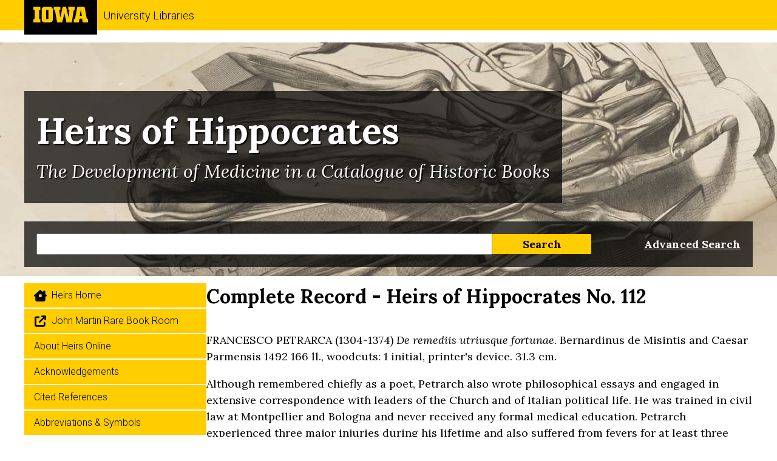

--- FILE ---
content_type: text/html; charset=UTF-8
request_url: https://heirs.lib.uiowa.edu/record.php?id=112
body_size: 9864
content:


<!DOCTYPE html>
<html xmlns="http://www.w3.org/1999/xhtml" lang="en" xml:lang="en">
<head>
  <meta http-equiv="Content-Type" content="text/html; charset=utf-8" />
  <!-- <meta name="description" content=""> -->
  <title>Complete record - Heirs of Hippocrates</title>
  <link href="https://heirs.lib.uiowa.edu/css/styles.css" rel="stylesheet" type="text/css" media="all"/>
  <link href="https://heirs.lib.uiowa.edu/css/print.css" rel="stylesheet" type="text/css" media="print" />
  <link rel="icon" type="image/x-icon" href="https://heirs.lib.uiowa.edu/images/favicon.ico">
  <script type="text/javascript" src="//ajax.googleapis.com/ajax/libs/jquery/1.4.2/jquery.min.js"> </script>
  <script type="text/javascript" src="https://heirs.lib.uiowa.edu/js/nav-primary.js"></script>
</head>
<body id="page-top" class="homepage">
  <a href="#content-main" class="skip-to-page-content">Skip to page content</a>
  <a href="#search-primary" class="skip-to-primary-search">Skip to site search and navigation</a>
  <!-- <a href="#navigation-primary" class="skip-to-primary-nav">Skip to site navigation</a> -->
  <header class="header-uids header-uids--narrow">
  <div class="header-uids__inner">
    <div class="uilibraries-branding">
      <a class="block-iowa" href="https://www.uiowa.edu" title="University of Iowa">
        <svg xmlns="http://www.w3.org/2000/svg" role="img" viewBox="0 0 311.6 90.2" aria-labelledby="block-iowa-header">
          <title id="block-iowa-header">University of Iowa</title>
          <path class="block-i" d="M40 18.8h-7.3v52.4H40v19H0v-19h7.3V18.8H0V0h40V18.8z"></path>
          <path class="block-o" d="M93.8 90.2h-29c-10.5 0-17.4-6.9-17.4-18.2V18.2C47.4 7 54.4 0 64.8 0h29c10.5 0 17.4 7 17.4 18.2V72C111.2 83.2 104.2 90.2 93.8 90.2zM85.6 71.2V18.8H73v52.4H85.6z"></path>
          <path class="block-w" d="M122.6 18.8h-6.4V0h38v18.9H147l6.5 43.4L167 0h19.2l14.4 62.3 5.2-43.4h-6.6V0h37.5v18.9h-6.2l-11.3 71.4h-30.6l-11.8-53.2 -12.1 53.1h-29.4L122.6 18.8z"></path>
          <path class="block-a" d="M230.1 71.2h6.9L250.7 0h41l13.5 71.2h6.4v19H281l-2.9-22h-15.2l-2.7 22h-30L230.1 71.2 230.1 71.2zM276.5 51.7l-5.8-36.4 -6 36.4H276.5z"></path>
          <image src="https://www.lib.uiowa.edu/includes/uids/images/block-iowa-gold.png" />
        </svg>
      </a>
      <h1 class="site-name"><a href="https://www.lib.uiowa.edu">University Libraries</a></h1>
    </div>
    <div class="header-uids--print print-only"><img src="/images/uilibraries-branding-lockup-print.png" role="presentation" alt=""></div>
  </div>
</header>  <header class="header-site">
  <div class="header-site-inner">
    <a href="https://heirs.lib.uiowa.edu/index.php">
      <div class="title-site">
        <h1>Heirs of Hippocrates</h1>
        <h2>The Development of Medicine in a Catalogue of Historic Books</h2>
      </div>
    </a>
  </div>
</header>  <div class="content-wrapper">
    <div class="search-site">
  <div class="search-site-inner">
		<form class="site-search-form" method="post" action="/results.php">
			<input class="search-text" type="text" title="keyword search" name="KeywordSearch" />
			<input class="search-submit" type="submit" name="Search" value="Search">
			<a class="advanced-search-link" href="/advancedSearch.php">Advanced Search</a>
		</form>
	</div>
</div>    <nav id="navigation-primary">

  <button aria-expanded="false" aria-controls="menu" class="nav-toggle" data-toggle="collapse" data-target=".site-navigation"><span aria-hidden="true"><svg class="hamburger-nav" xmlns="http://www.w3.org/2000/svg" viewBox="0 0 448 512"><path d="M0 96C0 78.33 14.33 64 32 64H416C433.7 64 448 78.33 448 96C448 113.7 433.7 128 416 128H32C14.33 128 0 113.7 0 96zM0 256C0 238.3 14.33 224 32 224H416C433.7 224 448 238.3 448 256C448 273.7 433.7 288 416 288H32C14.33 288 0 273.7 0 256zM416 448H32C14.33 448 0 433.7 0 416C0 398.3 14.33 384 32 384H416C433.7 384 448 398.3 448 416C448 433.7 433.7 448 416 448z"></path></svg><svg class="close-nav" xmlns="http://www.w3.org/2000/svg" viewBox="0 0 320 512"><path d="M310.6 361.4c12.5 12.5 12.5 32.75 0 45.25C304.4 412.9 296.2 416 288 416s-16.38-3.125-22.62-9.375L160 301.3L54.63 406.6C48.38 412.9 40.19 416 32 416S15.63 412.9 9.375 406.6c-12.5-12.5-12.5-32.75 0-45.25l105.4-105.4L9.375 150.6c-12.5-12.5-12.5-32.75 0-45.25s32.75-12.5 45.25 0L160 210.8l105.4-105.4c12.5-12.5 32.75-12.5 45.25 0s12.5 32.75 0 45.25l-105.4 105.4L310.6 361.4z"></path></svg></span><span>Menu</span></button>

  <ul class="navigation-site">
    <li id="active"><a class='iconify iconify--home' href="https://heirs.lib.uiowa.edu/index.php">Heirs home</a></li>
    <li><a class='iconify iconify--external' href="https://www.lib.uiowa.edu/hardin/rare-book-room">John Martin Rare Book Room</a></li>
    <li><a href="https://heirs.lib.uiowa.edu/about.php">About Heirs Online</a>
      <ul>
        <li><a href="https://heirs.lib.uiowa.edu/acknowledgements.php">Acknowledgements</a></li>
        <li><a href="https://heirs.lib.uiowa.edu/cited-references.php">Cited References</a></li>
        <li><a href="https://heirs.lib.uiowa.edu/symbols.php">Abbreviations & Symbols</a></li>
        <li class="section"><strong class='iconify iconify--book'>Print Edition (1990)</strong>
          <ul>
            <li><a href="https://heirs.lib.uiowa.edu/foreword.php">Foreword</a></li>
            <li><a href="https://heirs.lib.uiowa.edu/introduction.php">Introduction</a></li>
            <li><a href="https://heirs.lib.uiowa.edu/preface.php">Preface</a></li>
            <li><a href="https://www.lib.uiowa.edu/hardin/rare-book-room/about-heirs/">Request a Copy</a></li>
          </ul>
        </li>
      </ul>
    </li>
    <li><a class='iconify iconify--contact' href="https://www.lib.uiowa.edu/hardin/rare-book-room/contact">Contact</a></li>

    
    
  </ul>
</nav>    <main id="content-main">
<!-- -------------- Main content BEGIN ------------ -->

<h2>Complete Record - Heirs of Hippocrates No. 112</h2><p>FRANCESCO PETRARCA	(1304-1374)	<em>De remediis utriusque fortunae.</em>	Bernardinus de Misintis and Caesar Parmensis	1492		166 ll., woodcuts:  1 initial, printer's device.	31.3 cm.</p><p>Although remembered chiefly as a poet, Petrarch also wrote philosophical essays and engaged in extensive correspondence with leaders of the Church  and of Italian political life.  He was trained in civil law at Montpellier  and Bologna and never received any formal medical education.  Petrarch  experienced three major injuries during his lifetime and also suffered from fevers for at least three decades so he had many occasions to be ministered to by physicians of his day.  It was perhaps from this close contact with  the medical profession that he developed his great animosity toward  physicians, directed more against their professional ethics than their  therapeutics.  He had little faith in their ability to benefit the patient  and believed that they sold their services under false pretences.  De  remediis utriusque fortunae is his longest prose work; it became very  popular after the invention of printing and was published in at least seven languages during the sixteenth century.  A lengthy and repetitious  exposition of Petrarch's moral philosophy, the book is concerned with  attitudes toward good fortune as well as reactions to various misfortunes  including such illnesses as gout, scabies, plague, toothache, pains in the  legs, blindness, speech and hearing loss, agues, stomach pains, madness,  and poisons.</p><p><a href='/cited-references.php'>Cited references</a>: 	Goff P 409; Hain-Copinger 12793; Wellcome 4928</p><p> Gift of John Martin, M.D.</p><div class='additional-record-actions'><p><a class='simple-button iconify iconify--list' href='https://search.lib.uiowa.edu/primo-explore/search?vid=01IOWA&search_scope=library_catalogs&query=any,contains,001689019' target='_blank'>View in University of Iowa Libraries Catalog (InfoHawk+)</a></p></div><!-- <p align="right"> -->
<!-- <a target="_blank" href=""></a> -->
<a class='simple-button iconify iconify--print' onclick="window.print();return false;" href="#">Print record</a>
<!-- </p> -->
</div>



<!-- ------------ Main content END ------------ -->
    </main>
  </div>
  <a href="#page-top" class="jump-to-page-top">Jump to top of page</a>
  <footer class="footer-site">
  <div class="footer-site-inner">
    <p class="print-only">URL: https://heirs.lib.uiowa.edu/record.php?id=112</p>
    <ul>
      <li>&copy;2005-2026 <a href="https://www.uiowa.edu">University of Iowa</a></li>
      <li><a href="https://www.lib.uiowa.edu/">University of Iowa Libraries</a></li>
      <li><a href="https://www.lib.uiowa.edu/hardin">Hardin Library for the Health Sciences</a></li>
      <li class="login-link"><a class='simple-button iconify iconify--login' href="https://heirs.lib.uiowa.edu/admin/login.php">Login</a></li>
    </ul>
  </div>
</footer>

<div class="scrolltop-wrap">
  <a href="#page-top" role="button" aria-label="Scroll to top">
    <svg viewBox="0 0 512 512" xmlns="http://www.w3.org/2000/svg"><path id="scrolltop-bg" class="circle" d="M256,0 C114.6,0 0,114.6 0,256 C0,397.4 114.6,512 256,512 C397.4,512 512,397.4 512,256 C512,114.6 397.4,0 256,0 Z"></path><path id="scrolltop-arrow" class="chevron-up" d="M390.6,310.6 C378.1,323.1 357.85,323.1 345.35,310.6 L256,221.3 L166.6,310.6 C154.1,323.1 133.85,323.1 121.35,310.6 C108.85,298.1 108.85,277.85 121.35,265.35 L233.35,153.35 C239.6,147.1 247.8,144 256,144 C264.2,144 272.38,147.125 278.62,153.375 L390.62,265.375 C403.1,277.9 403.1,298.1 390.6,310.6 Z"></path></svg>
  </a>
</div>
  <footer class="footer-uids footer-uids--standard">
  <div class="footer-uids__inner">

    <div class="footer-grouping footer-grouping--first">
    
      <div class="uilibraries-branding">
        <a class="block-iowa" href="https://uiowa.edu">
          <svg xmlns="http://www.w3.org/2000/svg" role="img" viewBox="0 0 311.6 90.2" aria-labelledby="block-iowa-footer">
            <title id="block-iowa-footer">University of Iowa</title>
            <path class="block-i" d="M40 18.8h-7.3v52.4H40v19H0v-19h7.3V18.8H0V0h40V18.8z"></path>
            <path class="block-o" d="M93.8 90.2h-29c-10.5 0-17.4-6.9-17.4-18.2V18.2C47.4 7 54.4 0 64.8 0h29c10.5 0 17.4 7 17.4 18.2V72C111.2 83.2 104.2 90.2 93.8 90.2zM85.6 71.2V18.8H73v52.4H85.6z"></path>
            <path class="block-w" d="M122.6 18.8h-6.4V0h38v18.9H147l6.5 43.4L167 0h19.2l14.4 62.3 5.2-43.4h-6.6V0h37.5v18.9h-6.2l-11.3 71.4h-30.6l-11.8-53.2 -12.1 53.1h-29.4L122.6 18.8z"></path>
            <path class="block-a" d="M230.1 71.2h6.9L250.7 0h41l13.5 71.2h6.4v19H281l-2.9-22h-15.2l-2.7 22h-30L230.1 71.2 230.1 71.2zM276.5 51.7l-5.8-36.4 -6 36.4H276.5z"></path>
            <image src="https://www.lib.uiowa.edu/includes/uids/images/block-iowa-gold.png" />
          </svg>
        </a>
        <a class="libraries-link" href="https://www.lib.uiowa.edu/"><h2>University Libraries</h2></a>
      </div>

      <nav role="navigation" class="links-uilibraries links-uilibraries--contact">
        <ul>
          <li><svg aria-hidden="true" xmlns="http://www.w3.org/2000/svg" viewBox="0 0 512 512"><path d="M243.4 2.587C251.4-.8625 260.6-.8625 268.6 2.587L492.6 98.59C506.6 104.6 514.4 119.6 511.3 134.4C508.3 149.3 495.2 159.1 479.1 160V168C479.1 181.3 469.3 192 455.1 192H55.1C42.74 192 31.1 181.3 31.1 168V160C16.81 159.1 3.708 149.3 .6528 134.4C-2.402 119.6 5.429 104.6 19.39 98.59L243.4 2.587zM256 128C273.7 128 288 113.7 288 96C288 78.33 273.7 64 256 64C238.3 64 224 78.33 224 96C224 113.7 238.3 128 256 128zM127.1 416H167.1V224H231.1V416H280V224H344V416H384V224H448V420.3C448.6 420.6 449.2 420.1 449.8 421.4L497.8 453.4C509.5 461.2 514.7 475.8 510.6 489.3C506.5 502.8 494.1 512 480 512H31.1C17.9 512 5.458 502.8 1.372 489.3C-2.715 475.8 2.515 461.2 14.25 453.4L62.25 421.4C62.82 420.1 63.41 420.6 63.1 420.3V224H127.1V416z"/></svg><a href="https://maps.uiowa.edu/?id=1890#!m/579350?ce/57310?ct/51247">100 Main Library (LIB)</a></li>
          <li><svg aria-hidden="true" xmlns="http://www.w3.org/2000/svg" viewBox="0 0 384 512"><path d="M168.3 499.2C116.1 435 0 279.4 0 192C0 85.96 85.96 0 192 0C298 0 384 85.96 384 192C384 279.4 267 435 215.7 499.2C203.4 514.5 180.6 514.5 168.3 499.2H168.3zM192 256C227.3 256 256 227.3 256 192C256 156.7 227.3 128 192 128C156.7 128 128 156.7 128 192C128 227.3 156.7 256 192 256z"/></svg><a href="https://goo.gl/maps/j5BbExWspEbe7rXb6">125 West Washington St, Iowa City, IA 52242-1420</a></li>
          <li><svg aria-hidden="true" xmlns="http://www.w3.org/2000/svg" viewBox="0 0 512 512"><path d="M18.92 351.2l108.5-46.52c12.78-5.531 27.77-1.801 36.45 8.98l44.09 53.82c69.25-34 125.5-90.31 159.5-159.5l-53.81-44.04c-10.75-8.781-14.41-23.69-8.974-36.47l46.51-108.5c6.094-13.91 21.1-21.52 35.79-18.11l100.8 23.25c14.25 3.25 24.22 15.8 24.22 30.46c0 252.3-205.2 457.5-457.5 457.5c-14.67 0-27.18-9.968-30.45-24.22l-23.25-100.8C-2.571 372.4 5.018 357.2 18.92 351.2z"/></svg><a href="tel:319-335-5299">319-335-5299 (Service Desk)<br></a></li>
          <li><svg aria-hidden="true" xmlns="http://www.w3.org/2000/svg" viewBox="0 0 448 512"><path d="M224 256c70.7 0 128-57.31 128-128s-57.3-128-128-128C153.3 0 96 57.31 96 128S153.3 256 224 256zM274.7 304H173.3C77.61 304 0 381.6 0 477.3c0 19.14 15.52 34.67 34.66 34.67h378.7C432.5 512 448 496.5 448 477.3C448 381.6 370.4 304 274.7 304z"/></svg><a href="https://www.lib.uiowa.edu/contact">Contact us<br></a></li>
          <li><svg aria-hidden="true" xmlns="http://www.w3.org/2000/svg" viewBox="0 0 512 512"><path d="M421.7 220.3L188.5 453.4L154.6 419.5L158.1 416H112C103.2 416 96 408.8 96 400V353.9L92.51 357.4C87.78 362.2 84.31 368 82.42 374.4L59.44 452.6L137.6 429.6C143.1 427.7 149.8 424.2 154.6 419.5L188.5 453.4C178.1 463.8 165.2 471.5 151.1 475.6L30.77 511C22.35 513.5 13.24 511.2 7.03 504.1C.8198 498.8-1.502 489.7 .976 481.2L36.37 360.9C40.53 346.8 48.16 333.9 58.57 323.5L291.7 90.34L421.7 220.3zM492.7 58.75C517.7 83.74 517.7 124.3 492.7 149.3L444.3 197.7L314.3 67.72L362.7 19.32C387.7-5.678 428.3-5.678 453.3 19.32L492.7 58.75z"/></svg><a href="https://www.lib.uiowa.edu/forms/suggestion/"><i class="fas fa fa-pencil-alt"></i>Feedback & suggestions<br></a></li>
          <li><svg aria-hidden="true" xmlns="http://www.w3.org/2000/svg" viewBox="0 0 512 512"><path d="M0 256C0 114.6 114.6 0 256 0C397.4 0 512 114.6 512 256C512 397.4 397.4 512 256 512C114.6 512 0 397.4 0 256zM164.1 325.5C158.3 318.8 148.2 318.1 141.5 323.9C134.8 329.7 134.1 339.8 139.9 346.5C162.1 372.1 200.9 400 255.1 400C311.1 400 349.8 372.1 372.1 346.5C377.9 339.8 377.2 329.7 370.5 323.9C363.8 318.1 353.7 318.8 347.9 325.5C329.9 346.2 299.4 368 255.1 368C212.6 368 182 346.2 164.1 325.5H164.1zM176.4 176C158.7 176 144.4 190.3 144.4 208C144.4 225.7 158.7 240 176.4 240C194 240 208.4 225.7 208.4 208C208.4 190.3 194 176 176.4 176zM336.4 240C354 240 368.4 225.7 368.4 208C368.4 190.3 354 176 336.4 176C318.7 176 304.4 190.3 304.4 208C304.4 225.7 318.7 240 336.4 240z"/></svg><a href="https://www.lib.uiowa.edu/people/thank-a-librarian"><i class="fas fa fa-smile"></i>Thank a Librarian<br></a></li>
          <li><svg aria-hidden="true" xmlns="http://www.w3.org/2000/svg" viewBox="0 0 512 512"><path d="M152 0H154.2C186.1 0 215.7 16.91 231.9 44.45L256 85.46L280.1 44.45C296.3 16.91 325.9 0 357.8 0H360C408.6 0 448 39.4 448 88C448 102.4 444.5 115.1 438.4 128H480C497.7 128 512 142.3 512 160V224C512 241.7 497.7 256 480 256H32C14.33 256 0 241.7 0 224V160C0 142.3 14.33 128 32 128H73.6C67.46 115.1 64 102.4 64 88C64 39.4 103.4 0 152 0zM190.5 68.78C182.9 55.91 169.1 48 154.2 48H152C129.9 48 112 65.91 112 88C112 110.1 129.9 128 152 128H225.3L190.5 68.78zM360 48H357.8C342.9 48 329.1 55.91 321.5 68.78L286.7 128H360C382.1 128 400 110.1 400 88C400 65.91 382.1 48 360 48V48zM32 288H224V512H80C53.49 512 32 490.5 32 464V288zM288 512V288H480V464C480 490.5 458.5 512 432 512H288z"/></svg><a href="https://www.lib.uiowa.edu/giving"><i class="fas fa fa-gift"></i>Give a gift to the Libraries<br></a></li>
        </ul>
      </nav>

      
      
    </div>

    <div class="footer-grouping footer-grouping--second">

      <nav role="navigation" class="links-uilibraries links-uilibraries--social-media">
        <ul>
          <li class="instagram">
            <a href="https://www.lib.uiowa.edu/azsearch/social/" title="UI Libraries on Instagram"><svg xmlns="http://www.w3.org/2000/svg" viewBox="0 0 448 512"><title>UI Libraries on Instagram</title><path d="M224.1 141c-63.6 0-114.9 51.3-114.9 114.9s51.3 114.9 114.9 114.9S339 319.5 339 255.9 287.7 141 224.1 141zm0 189.6c-41.1 0-74.7-33.5-74.7-74.7s33.5-74.7 74.7-74.7 74.7 33.5 74.7 74.7-33.6 74.7-74.7 74.7zm146.4-194.3c0 14.9-12 26.8-26.8 26.8-14.9 0-26.8-12-26.8-26.8s12-26.8 26.8-26.8 26.8 12 26.8 26.8zm76.1 27.2c-1.7-35.9-9.9-67.7-36.2-93.9-26.2-26.2-58-34.4-93.9-36.2-37-2.1-147.9-2.1-184.9 0-35.8 1.7-67.6 9.9-93.9 36.1s-34.4 58-36.2 93.9c-2.1 37-2.1 147.9 0 184.9 1.7 35.9 9.9 67.7 36.2 93.9s58 34.4 93.9 36.2c37 2.1 147.9 2.1 184.9 0 35.9-1.7 67.7-9.9 93.9-36.2 26.2-26.2 34.4-58 36.2-93.9 2.1-37 2.1-147.8 0-184.8zM398.8 388c-7.8 19.6-22.9 34.7-42.6 42.6-29.5 11.7-99.5 9-132.1 9s-102.7 2.6-132.1-9c-19.6-7.8-34.7-22.9-42.6-42.6-11.7-29.5-9-99.5-9-132.1s-2.6-102.7 9-132.1c7.8-19.6 22.9-34.7 42.6-42.6 29.5-11.7 99.5-9 132.1-9s102.7-2.6 132.1 9c19.6 7.8 34.7 22.9 42.6 42.6 11.7 29.5 9 99.5 9 132.1s2.7 102.7-9 132.1z"/></svg></a>
          </li>
          <li class="facebook">
            <a href="https://www.lib.uiowa.edu/azsearch/social/#facebook" title="UI Libraries on Facebook"><svg xmlns="http://www.w3.org/2000/svg" viewBox="0 0 448 512"><title>UI Libraries on Facebook</title><path d="M400 32H48A48 48 0 0 0 0 80v352a48 48 0 0 0 48 48h137.25V327.69h-63V256h63v-54.64c0-62.15 37-96.48 93.67-96.48 27.14 0 55.52 4.84 55.52 4.84v61h-31.27c-30.81 0-40.42 19.12-40.42 38.73V256h68.78l-11 71.69h-57.78V480H400a48 48 0 0 0 48-48V80a48 48 0 0 0-48-48z"/></svg></a>
          </li>
          <li class="twitter">
            <a href="https://www.lib.uiowa.edu/azsearch/social/#twitter" title="UI Libraries on Twitter"><svg xmlns="http://www.w3.org/2000/svg" viewBox="0 0 448 512"><title>UI Libraries on Twitter</title><path d="M400 32H48C21.5 32 0 53.5 0 80v352c0 26.5 21.5 48 48 48h352c26.5 0 48-21.5 48-48V80c0-26.5-21.5-48-48-48zm-48.9 158.8c.2 2.8.2 5.7.2 8.5 0 86.7-66 186.6-186.6 186.6-37.2 0-71.7-10.8-100.7-29.4 5.3.6 10.4.8 15.8.8 30.7 0 58.9-10.4 81.4-28-28.8-.6-53-19.5-61.3-45.5 10.1 1.5 19.2 1.5 29.6-1.2-30-6.1-52.5-32.5-52.5-64.4v-.8c8.7 4.9 18.9 7.9 29.6 8.3a65.447 65.447 0 0 1-29.2-54.6c0-12.2 3.2-23.4 8.9-33.1 32.3 39.8 80.8 65.8 135.2 68.6-9.3-44.5 24-80.6 64-80.6 18.9 0 35.9 7.9 47.9 20.7 14.8-2.8 29-8.3 41.6-15.8-4.9 15.2-15.2 28-28.8 36.1 13.2-1.4 26-5.1 37.8-10.2-8.9 13.1-20.1 24.7-32.9 34z"/></svg></a>
          </li>
          <li class="pinterest">
            <a href="https://www.lib.uiowa.edu/azsearch/social/#pinterest" title="UI Libraries on Pinterest"><svg xmlns="http://www.w3.org/2000/svg" viewBox="0 0 448 512"><title>UI Libraries on Pinterest</title><path d="M448 80v352c0 26.5-21.5 48-48 48H154.4c9.8-16.4 22.4-40 27.4-59.3 3-11.5 15.3-58.4 15.3-58.4 8 15.3 31.4 28.2 56.3 28.2 74.1 0 127.4-68.1 127.4-152.7 0-81.1-66.2-141.8-151.4-141.8-106 0-162.2 71.1-162.2 148.6 0 36 19.2 80.8 49.8 95.1 4.7 2.2 7.1 1.2 8.2-3.3.8-3.4 5-20.1 6.8-27.8.6-2.5.3-4.6-1.7-7-10.1-12.3-18.3-34.9-18.3-56 0-54.2 41-106.6 110.9-106.6 60.3 0 102.6 41.1 102.6 99.9 0 66.4-33.5 112.4-77.2 112.4-24.1 0-42.1-19.9-36.4-44.4 6.9-29.2 20.3-60.7 20.3-81.8 0-53-75.5-45.7-75.5 25 0 21.7 7.3 36.5 7.3 36.5-31.4 132.8-36.1 134.5-29.6 192.6l2.2.8H48c-26.5 0-48-21.5-48-48V80c0-26.5 21.5-48 48-48h352c26.5 0 48 21.5 48 48z"/></svg></a>
          </li>
          <li class="tumblr">
            <a href="https://www.lib.uiowa.edu/azsearch/social/#tumblr" title="UI Libraries on Tumblr"><svg xmlns="http://www.w3.org/2000/svg" viewBox="0 0 448 512"><title>UI Libraries on Tumblr</title><path d="M400 32H48C21.5 32 0 53.5 0 80v352c0 26.5 21.5 48 48 48h352c26.5 0 48-21.5 48-48V80c0-26.5-21.5-48-48-48zm-82.3 364.2c-8.5 9.1-31.2 19.8-60.9 19.8-75.5 0-91.9-55.5-91.9-87.9v-90h-29.7c-3.4 0-6.2-2.8-6.2-6.2v-42.5c0-4.5 2.8-8.5 7.1-10 38.8-13.7 50.9-47.5 52.7-73.2.5-6.9 4.1-10.2 10-10.2h44.3c3.4 0 6.2 2.8 6.2 6.2v72h51.9c3.4 0 6.2 2.8 6.2 6.2v51.1c0 3.4-2.8 6.2-6.2 6.2h-52.1V321c0 21.4 14.8 33.5 42.5 22.4 3-1.2 5.6-2 8-1.4 2.2.5 3.6 2.1 4.6 4.9l13.8 40.2c1 3.2 2 6.7-.3 9.1z"/></svg></a>
          </li>
          <li class="youtube">
            <a href="https://www.lib.uiowa.edu/azsearch/social/#youtube" title="UI Libraries on YouTube"><svg xmlns="http://www.w3.org/2000/svg" viewBox="0 0 448 512"><title>UI Libraries on YouTube</title><path d="M186.8 202.1l95.2 54.1-95.2 54.1V202.1zM448 80v352c0 26.5-21.5 48-48 48H48c-26.5 0-48-21.5-48-48V80c0-26.5 21.5-48 48-48h352c26.5 0 48 21.5 48 48zm-42 176.3s0-59.6-7.6-88.2c-4.2-15.8-16.5-28.2-32.2-32.4C337.9 128 224 128 224 128s-113.9 0-142.2 7.7c-15.7 4.2-28 16.6-32.2 32.4-7.6 28.5-7.6 88.2-7.6 88.2s0 59.6 7.6 88.2c4.2 15.8 16.5 27.7 32.2 31.9C110.1 384 224 384 224 384s113.9 0 142.2-7.7c15.7-4.2 28-16.1 32.2-31.9 7.6-28.5 7.6-88.1 7.6-88.1z"/></svg></a>
          </li>
          <li class="flickr">
            <a href="https://www.lib.uiowa.edu/azsearch/social/#flickr" title="UI Libraries on Flickr"><svg xmlns="http://www.w3.org/2000/svg" viewBox="0 0 448 512"><title>UI Libraries on Flickr</title><path d="M400 32H48C21.5 32 0 53.5 0 80v352c0 26.5 21.5 48 48 48h352c26.5 0 48-21.5 48-48V80c0-26.5-21.5-48-48-48zM144.5 319c-35.1 0-63.5-28.4-63.5-63.5s28.4-63.5 63.5-63.5 63.5 28.4 63.5 63.5-28.4 63.5-63.5 63.5zm159 0c-35.1 0-63.5-28.4-63.5-63.5s28.4-63.5 63.5-63.5 63.5 28.4 63.5 63.5-28.4 63.5-63.5 63.5z"/></svg></a>
          </li>
          <li class="blogs">
            <a href="https://blog.lib.uiowa.edu/" title="UI Libraries blogs"><svg xmlns="http://www.w3.org/2000/svg" viewBox="0 0 448 512"><title>UI Libraries blogs</title><path d="M25.57 176.1C12.41 175.4 .9117 185.2 .0523 198.4s9.173 24.65 22.39 25.5c120.1 7.875 225.7 112.7 233.6 233.6C256.9 470.3 267.4 480 279.1 480c.5313 0 1.062-.0313 1.594-.0625c13.22-.8438 23.25-12.28 22.39-25.5C294.6 310.3 169.7 185.4 25.57 176.1zM32 32C14.33 32 0 46.31 0 64s14.33 32 32 32c194.1 0 352 157.9 352 352c0 17.69 14.33 32 32 32s32-14.31 32-32C448 218.6 261.4 32 32 32zM63.1 351.9C28.63 351.9 0 380.6 0 416s28.63 64 63.1 64s64.08-28.62 64.08-64S99.37 351.9 63.1 351.9z"/></svg></a>
          </li>
        </ul>
      </nav>

      <nav role="navigation" class="links-uilibraries links-uilibraries--info">
        <ul>
          <li><a href="https://www.lib.uiowa.edu/hours">Libraries hours</a></li>
          <li><a href="https://www.lib.uiowa.edu/locations">Libraries locations</a></li>
          <li><a href="https://www.lib.uiowa.edu/news">News &amp; events</a></li>
          <li><a href="https://www.lib.uiowa.edu/help">Help using the Libraries</a></li>
          <li><a href="https://www.lib.uiowa.edu/help/disabilities">Assistance for people with disabilities</a></li>
          <li><a href="https://www.lib.uiowa.edu/about/diversity-statement">Our diversity statement</a></li>
        </ul>
      </nav>

      <nav role="navigation" class="links-uilibraries links-uilibraries--misc-icons">
        <ul>
          <li class="internet-archive">
            <a href="https://www.lib.uiowa.edu/web/archive/" title="UI Libraries in the Internet Archive"><svg xmlns="http://www.w3.org/2000/svg" viewBox="0 0 448 448"><title>UI Libraries in the Internet Archive</title><path d="M336.685 430.133h-63.4c-9.855 0-9.855 0-9.855-9.6V309.855c0-5.6-1.598-7.2-7.192-7.2-21.045.266-42.089.266-63.4 0-5.86 0-7.191 1.867-7.191 7.467.266 37.603 0 75.206.266 112.543 0 5.867-1.865 7.467-7.725 7.467-42.088-.267-83.91.267-125.998-.267-9.857-.267-20.512-2.133-29.835-5.6-16.782-6.4-25.04-25.069-21.577-42.404 2.93-14.134 9.856-26.135 16.782-38.403 17.581-30.67 35.429-61.072 53.276-91.74 17.581-30.136 34.896-60.539 52.21-90.675 10.39-18.401 20.779-36.803 31.434-54.938 11.987-20.001 23.175-40.803 36.76-59.738 16.25-23.202 48.482-22.935 65.53-.533 7.459 9.867 13.586 20.535 19.979 31.202 19.978 34.137 39.424 68.273 59.136 102.409 30.102 52.27 59.936 104.542 90.037 156.813 7.725 13.334 16.782 26.135 20.512 41.603 6.393 25.869-7.193 46.67-33.298 50.937-5.86 1.067-11.72 1.067-17.848 1.6h-1.864c-18.38-.266-37.56-.266-56.74-.266Zm-69.792-202.95c0-22.935-19.712-42.67-42.355-42.403-22.376.266-41.822 19.734-41.822 42.403-.266 22.135 19.446 42.67 41.822 42.137 25.04-.534 41.822-18.668 42.355-42.137Z" /></svg></a>
          </li>
          <li class="creative-commons">
            <a href="https://www.lib.uiowa.edu/about/policies/cc/" title="Use and reuse of UI Libraries web content - Creative Commons"><svg xmlns="http://www.w3.org/2000/svg" viewBox="0 0 496 512"><title>Creative Commons</title><path d="M245.83 214.87l-33.22 17.28c-9.43-19.58-25.24-19.93-27.46-19.93-22.13 0-33.22 14.61-33.22 43.84 0 23.57 9.21 43.84 33.22 43.84 14.47 0 24.65-7.09 30.57-21.26l30.55 15.5c-6.17 11.51-25.69 38.98-65.1 38.98-22.6 0-73.96-10.32-73.96-77.05 0-58.69 43-77.06 72.63-77.06 30.72-.01 52.7 11.95 65.99 35.86zm143.05 0l-32.78 17.28c-9.5-19.77-25.72-19.93-27.9-19.93-22.14 0-33.22 14.61-33.22 43.84 0 23.55 9.23 43.84 33.22 43.84 14.45 0 24.65-7.09 30.54-21.26l31 15.5c-2.1 3.75-21.39 38.98-65.09 38.98-22.69 0-73.96-9.87-73.96-77.05 0-58.67 42.97-77.06 72.63-77.06 30.71-.01 52.58 11.95 65.56 35.86zM247.56 8.05C104.74 8.05 0 123.11 0 256.05c0 138.49 113.6 248 247.56 248 129.93 0 248.44-100.87 248.44-248 0-137.87-106.62-248-248.44-248zm.87 450.81c-112.54 0-203.7-93.04-203.7-202.81 0-105.42 85.43-203.27 203.72-203.27 112.53 0 202.82 89.46 202.82 203.26-.01 121.69-99.68 202.82-202.84 202.82z"/></svg><svg xmlns="http://www.w3.org/2000/svg" viewBox="0 0 496 512"><title>Creative Commons - By</title><path d="M314.9 194.4v101.4h-28.3v120.5h-77.1V295.9h-28.3V194.4c0-4.4 1.6-8.2 4.6-11.3 3.1-3.1 6.9-4.7 11.3-4.7H299c4.1 0 7.8 1.6 11.1 4.7 3.1 3.2 4.8 6.9 4.8 11.3zm-101.5-63.7c0-23.3 11.5-35 34.5-35s34.5 11.7 34.5 35c0 23-11.5 34.5-34.5 34.5s-34.5-11.5-34.5-34.5zM247.6 8C389.4 8 496 118.1 496 256c0 147.1-118.5 248-248.4 248C113.6 504 0 394.5 0 256 0 123.1 104.7 8 247.6 8zm.8 44.7C130.2 52.7 44.7 150.6 44.7 256c0 109.8 91.2 202.8 203.7 202.8 103.2 0 202.8-81.1 202.8-202.8.1-113.8-90.2-203.3-202.8-203.3z"/></svg></a>
          </li>
          <li class="staff-sharepoint">
            <a href="https://iowa.sharepoint.com/sites/libraries/default.aspx" title="UI Libraries' SharePoint (authentication required)"><svg xmlns="http://www.w3.org/2000/svg" viewBox="0 0 512 512"><title>Libraries' SharePoint (authentication required)</title><path d="M344.7 238.5l-144.1-136C193.7 95.97 183.4 94.17 174.6 97.95C165.8 101.8 160.1 110.4 160.1 120V192H32.02C14.33 192 0 206.3 0 224v64c0 17.68 14.33 32 32.02 32h128.1v72c0 9.578 5.707 18.25 14.51 22.05c8.803 3.781 19.03 1.984 26-4.594l144.1-136C354.3 264.4 354.3 247.6 344.7 238.5zM416 32h-64c-17.67 0-32 14.33-32 32s14.33 32 32 32h64c17.67 0 32 14.33 32 32v256c0 17.67-14.33 32-32 32h-64c-17.67 0-32 14.33-32 32s14.33 32 32 32h64c53.02 0 96-42.98 96-96V128C512 74.98 469 32 416 32z"/></svg></a>
          </li>
        </ul>
      </nav>

    </div>

    <div class="footer-grouping footer-grouping--third">

      <nav role="navigation" class="links-uids links-uids--global">
        <ul>
          <li class="copyright">©2026 The University of Iowa</li>
          <li class="privacy"><a href="https://uiowa.edu/privacy">Privacy Notice</a></li>
          <li class="nondiscrimination"><a href="https://opsmanual.uiowa.edu/community-policies/nondiscrimination-statement">Nondiscrimination Statement</a></li>
          <li class="accessibility"><a href="https://uiowa.edu/accessibility">Accessibility</a></li>
          <li class="lands"><a href="https://nativeamericancouncil.org.uiowa.edu/">UI Indigenous Land Acknowledgement</a></li>
        </ul>
      </nav>

    </div>
  
  </div>
</footer></body>
</html>

--- FILE ---
content_type: text/css
request_url: https://heirs.lib.uiowa.edu/css/styles.css
body_size: 3812
content:
@import"https://fonts.googleapis.com/css2?family=Lora:ital,wght@0,400;0,700;1,400;1,700&family=Roboto:ital,wght@0,300;0,400;0,700;1,300;1,400;1,700&family=Zilla+Slab:ital,wght@0,300;0,600;1,300;1,600&display=swap";body{margin:0;padding:0;width:100%}body .content-wrapper{display:-webkit-box;display:-ms-flexbox;display:flex;-ms-flex-wrap:wrap;flex-wrap:wrap;gap:4rem;margin:0 auto;padding:0 1rem;overflow-wrap:anywhere}body .content-wrapper #navigation-primary{-webkit-box-flex:0;-ms-flex:0 0 100%;flex:0 0 100%;margin:0 0 0 0;padding:0}body .content-wrapper #content-main{-webkit-box-flex:0;-ms-flex:0 0 100%;flex:0 0 100%;margin:0;padding:0}@media(min-width: 800px){body .content-wrapper #navigation-primary{-ms-flex-preferred-size:auto;flex-basis:auto;-webkit-box-flex:3;-ms-flex:3;flex:3}body .content-wrapper #content-main{-ms-flex-preferred-size:auto;flex-basis:auto;-webkit-box-flex:9;-ms-flex:9;flex:9}}@media(min-width: 1200px){body .content-wrapper{padding:0;max-width:1200px}}a,a:visited{color:#00558c}a:hover,a:visited:hover{color:#002740}html{font-size:62.5%}body,p,ul{font-family:"Lora",serif;font-size:18px;font-size:1.8rem;line-height:1.5}body .small-type,body.small-type,p .small-type,p.small-type,ul .small-type,ul.small-type{font-size:12px;font-size:1.2rem}#content-main h1,#content-main h2,#content-main h3,#content-main h4,#content-main h5{font-family:"Lora",serif;font-weight:bold}#content-main h1{margin:0;padding-bottom:.5em;font-size:28px;font-size:2.8rem}#content-main h2{margin:0;padding-bottom:.5em;font-size:26px;font-size:2.6rem}#content-main h3{margin:0;padding-bottom:.5em;font-size:22px;font-size:2.2rem}#content-main h3+p{margin-top:.25em}#content-main h4{margin:1em 0 0 0;padding-bottom:.25em;font-style:italic;font-size:20px;font-size:2rem}#content-main h4+p{margin-top:.25em}#content-main h5{margin:1em 0 0 0;padding-bottom:.25em;font-style:italic;font-size:18px;font-size:1.8rem}#content-main h5+p{margin-top:.25em}@media(min-width: 1200px){#content-main h2{font-size:32px;font-size:3.2rem}#content-main h3{font-size:26px;font-size:2.6rem}#content-main h3{font-size:24px;font-size:2.4rem}}p>img{margin:0 auto}#content-main table,#content-main caption,#content-main tbody,#content-main tfoot,#content-main thead,#content-main tr,#content-main th,#content-main td{margin:0;padding:0;border:0;vertical-align:baseline;font-size:14px;font-size:1.4rem}#content-main table{border-collapse:collapse;border-spacing:0}#content-main table{border:1px #111 solid;border-collapse:collapse;font-family:"Lora",serif}#content-main table p{margin:0;padding:0;font-size:14px;font-size:1.4rem}#content-main table p span{font-size:14px;font-size:1.4rem}#content-main table td,#content-main table th{border:1px #333 solid;padding:8px;font-family:"Lora",serif}#content-main table th{background-color:#444;color:#fff}#content-main tr.blue{color:#00558c}a.simple-button{display:inline-block;padding:1rem 2rem;outline:none;cursor:pointer;text-align:center;text-decoration:none !important;font-family:inherit;-webkit-transition:.1s;-o-transition:.1s;transition:.1s;font-weight:normal;background-color:#ffcd00;color:#000 !important;border:none;line-height:1.5em}a.simple-button:link{color:#000 !important}a.simple-button:hover{text-decoration:none;background-color:#e6b900;color:#000}a.simple-button:active{position:relative;top:1px;background-color:#ffcd00;color:#000}a.simple-button:focus{outline:2px solid #00558c}form input,form select{padding:.5rem 1rem}form input[type=submit]{margin:0;padding:.5rem 2rem;background-color:#ffcd00;border:none;color:#000;text-decoration:none;cursor:pointer;font-weight:bold;font-size:18px;font-size:1.8rem;font-family:"Lora",serif;-webkit-transition:.1s;-o-transition:.1s;transition:.1s}form input[type=submit]:hover{background-color:#e6b900;color:#000}dl dt{margin-top:2rem;font-weight:bold}dl dd{margin-left:2rem}html{scroll-behavior:smooth}body{position:relative}.skip-to-page-content,.skip-to-primary-search,.jump-to-page-top{position:absolute;left:-10000px;top:auto;height:1px;overflow:hidden;width:1px}.skip-to-page-content:focus,.skip-to-primary-search:focus,.jump-to-page-top:focus{position:inherit;height:auto;overflow:inherit;width:auto;left:auto;top:auto;font-weight:bold}html{scroll-behavior:smooth}body{position:relative}.scrolltop-wrap{-webkit-box-sizing:border-box;box-sizing:border-box;position:absolute;top:40rem;right:2rem;bottom:0;pointer-events:none;-webkit-backface-visibility:hidden;backface-visibility:hidden}.scrolltop-wrap #scrolltop-bg{fill:#ffcd00}.scrolltop-wrap #scrolltop-arrow{fill:#000}.scrolltop-wrap a:hover #scrolltop-bg{fill:#cca400}.scrolltop-wrap a:hover #scrolltop-arrow{fill:#000}@supports(-moz-appearance: meterbar){.scrolltop-wrap{clip:rect(0, 6rem, auto, 0)}}.scrolltop-wrap a{position:fixed;position:sticky;top:-8rem;width:6rem;height:6rem;margin-bottom:-8rem;-webkit-transform:translateY(100vh);-ms-transform:translateY(100vh);transform:translateY(100vh);-webkit-backface-visibility:hidden;backface-visibility:hidden;display:inline-block;text-decoration:none;-webkit-user-select:none;-moz-user-select:none;-ms-user-select:none;user-select:none;pointer-events:all;outline:none;overflow:hidden}.scrolltop-wrap a svg{display:block;border-radius:50%;width:100%;height:100%}.scrolltop-wrap a svg path{-webkit-transition:all .1s;-o-transition:all .1s;transition:all .1s}.scrolltop-wrap a #scrolltop-arrow{-webkit-transform:scale(0.8);-ms-transform:scale(0.8);transform:scale(0.8);-webkit-transform-origin:center;-ms-transform-origin:center;transform-origin:center}.scrolltop-wrap a:focus{outline:#00558c solid 4px}@media print{.scrolltop-wrap{display:none !important}}.iconify{padding:1rem}.iconify:before{display:inline-block;vertical-align:middle;margin-right:.5em;width:1.33em;height:1.33em;content:"";background-color:currentColor;-webkit-mask-repeat:no-repeat;mask-repeat:no-repeat;-webkit-mask-position:50% 50%;mask-position:50% 50%}.iconify--home:before{-webkit-mask-image:url("/images/icons/house-chimney-window.svg");mask-image:url("/images/icons/house-chimney-window.svg")}.iconify--login:before{-webkit-mask-image:url("/images/icons/right-to-bracket.svg");mask-image:url("/images/icons/right-to-bracket.svg")}.iconify--new:before{-webkit-mask-image:url("/images/icons/square-plus.svg");mask-image:url("/images/icons/square-plus.svg")}.iconify--edit:before{-webkit-mask-image:url("/images/icons/square-pen.svg");mask-image:url("/images/icons/square-pen.svg")}.iconify--logout:before{-webkit-mask-image:url("/images/icons/right-from-bracket.svg");mask-image:url("/images/icons/right-from-bracket.svg")}.iconify--image:before{-webkit-mask-image:url("/images/icons/image.svg");mask-image:url("/images/icons/image.svg")}.iconify--list:before{-webkit-mask-image:url("/images/icons/rectangle-list.svg");mask-image:url("/images/icons/rectangle-list.svg")}.iconify--print:before{-webkit-mask-image:url("/images/icons/print.svg");mask-image:url("/images/icons/print.svg")}.iconify--search:before{-webkit-mask-image:url("/images/icons/magnifying-glass.svg");mask-image:url("/images/icons/magnifying-glass.svg")}.iconify--external:before{-webkit-mask-image:url("/images/icons/arrow-up-right-from-square.svg");mask-image:url("/images/icons/arrow-up-right-from-square.svg")}.iconify--contact:before{-webkit-mask-image:url("/images/icons/user.svg");mask-image:url("/images/icons/user.svg")}.iconify--book:before{-webkit-mask-image:url("/images/icons/book.svg");mask-image:url("/images/icons/book.svg")}.iconify--flag:before{-webkit-mask-image:url("/images/icons/flag.svg");mask-image:url("/images/icons/flag.svg")}.print-only{display:none}.header-uids{margin:0 0 2rem 0;padding:0;min-height:50px;background-color:#ffcd00}.header-uids .uilibraries-branding{display:-webkit-box;display:-ms-flexbox;display:flex;-webkit-box-align:center;-ms-flex-align:center;align-items:center;-ms-flex-preferred-size:content;flex-basis:content}.header-uids .uilibraries-branding a.block-iowa{margin-right:10px;padding:17px 15px 13px 15px;background-color:#000}.header-uids .uilibraries-branding a.block-iowa svg{height:26px;fill:#ffcd00}.header-uids .uilibraries-branding a.block-iowa svg path{-webkit-transition:.1s;-o-transition:.1s;transition:.1s}.header-uids .uilibraries-branding a.block-iowa svg .block-i{-webkit-transition-delay:0s;-o-transition-delay:0s;transition-delay:0s}.header-uids .uilibraries-branding a.block-iowa svg .block-o{-webkit-transition-delay:.03s;-o-transition-delay:.03s;transition-delay:.03s}.header-uids .uilibraries-branding a.block-iowa svg .block-w{-webkit-transition-delay:.06s;-o-transition-delay:.06s;transition-delay:.06s}.header-uids .uilibraries-branding a.block-iowa svg .block-a{-webkit-transition-delay:.09s;-o-transition-delay:.09s;transition-delay:.09s}.header-uids .uilibraries-branding a.block-iowa:hover svg path{opacity:.8}.header-uids .uilibraries-branding h1.site-name{margin:0;padding:0;font-weight:300;font-size:18px;font-size:1.8rem}.header-uids .uilibraries-branding h1.site-name a{font-family:"Roboto",sans-serif;color:#000;text-decoration:none;-webkit-transition:.2;-o-transition:.2;transition:.2}.header-uids .uilibraries-branding h1.site-name a:hover{opacity:.8}.header-uids__inner{margin:0 auto;max-width:1200px;display:-webkit-box;display:-ms-flexbox;display:flex;-webkit-box-pack:start;-ms-flex-pack:start;justify-content:flex-start}@media(min-width: 1200px){.header-uids__inner{height:50px}}.header-site{margin:1rem 0;background-image:url("https://heirs.lib.uiowa.edu/images/heirs-banner-bg.jpg");background-size:cover;background-repeat:no-repeat}.header-site-inner{position:relative;margin:0 auto;padding:8rem 0 12rem 0;max-width:1200px}.header-site-inner a{display:inline-block;text-decoration:none;-webkit-transition:.2s;-o-transition:.2s;transition:.2s}.header-site-inner a .title-site{display:inline-block;padding:2rem 2rem 3rem 2rem;background-color:rgba(0,0,0,.7)}.header-site-inner a .title-site h1{margin:0;padding:0;font-family:"Lora",serif;font-size:60px;font-size:6rem;color:#fff;text-shadow:2px 2px 2px #000}.header-site-inner a .title-site h2{margin:0;padding:0;font-family:"Lora",serif;font-style:italic;font-weight:400;font-size:30px;font-size:3rem;color:#fff;text-shadow:2px 2px 2px #000}.header-site-inner a:hover h1,.header-site-inner a:hover h2{opacity:.8}#navigation-primary .nav-toggle{display:-webkit-box;display:-ms-flexbox;display:flex;-webkit-box-pack:center;-ms-flex-pack:center;justify-content:center;-webkit-box-align:center;-ms-flex-align:center;align-items:center;gap:8px;margin-top:1rem;padding:8px;width:100%;background-color:#000;color:#fff;border:0px solid rgba(0,0,0,0);-webkit-transition:.1s;-o-transition:.1s;transition:.1s}#navigation-primary .nav-toggle span{font-size:18px;font-size:1.8rem;font-weight:bold;text-transform:uppercase}#navigation-primary .nav-toggle span svg{fill:#fff;height:3rem;width:3rem;-webkit-transition:.1s;-o-transition:.1s;transition:.1s}#navigation-primary .nav-toggle:hover{cursor:pointer;color:#ffcd00}#navigation-primary .nav-toggle:hover svg{fill:#ffcd00}@media(min-width: 800px){#navigation-primary .nav-toggle{display:none}#navigation-primary .navigation-site{display:block}}#navigation-primary.COLLAPSED .nav-toggle svg.close-nav{display:none}#navigation-primary.COLLAPSED .nav-toggle svg.hamburger-nav{display:inline-block}#navigation-primary.COLLAPSED .navigation-site{display:none}#navigation-primary:not(.COLLAPSED) .nav-toggle svg.close-nav{display:inline-block}#navigation-primary:not(.COLLAPSED) .nav-toggle svg.hamburger-nav{display:none}#navigation-primary:not(.COLLAPSED) .navigation-site{display:block}#navigation-primary ul{margin:2px 0 1em 0;padding:0;list-style-type:none}#navigation-primary ul>li{margin:2px 0;padding:0;font-family:"Roboto",sans-serif}#navigation-primary ul>li.section>strong{display:block;margin:0;padding:1rem .25em .25em 0;font-size:16px;font-size:1.6rem;font-weight:600;color:#323335}#navigation-primary ul>li.section li{margin:2px 0;padding:0}#navigation-primary ul>li.section--edit{margin-top:2rem}#navigation-primary ul>li a{display:block;margin:0;padding:.5em 1em;background-color:#ffcd00;color:#000;text-transform:capitalize;text-decoration:none;-webkit-transition:.1s;-o-transition:.1s;transition:.1s;font-family:"Roboto",sans-serif;font-size:16px;font-size:1.6rem;font-weight:300}#navigation-primary ul>li a:hover{background-color:#e6b900;color:#000;text-decoration:none}.search-site{-webkit-box-flex:0;-ms-flex:0 0 100%;flex:0 0 100%;margin-top:-10rem;z-index:999}.search-site-inner{padding:2rem;background-color:rgba(0,0,0,.7)}.search-site-inner form.site-search-form{display:-webkit-box;display:-ms-flexbox;display:flex;-ms-flex-wrap:wrap;flex-wrap:wrap;-webkit-box-align:center;-ms-flex-align:center;align-items:center}.search-site-inner form.site-search-form input{font-size:18px;font-size:1.8rem;padding:.5rem}.search-site-inner form.site-search-form input.search-text{-webkit-box-flex:6;-ms-flex:6;flex:6}.search-site-inner form.site-search-form input.search-submit{padding:.5rem 2rem;-webkit-box-flex:1;-ms-flex:1;flex:1}.search-site-inner form.site-search-form .advanced-search-link{-webkit-box-flex:2;-ms-flex:2;flex:2;text-align:right;color:#fff;font-weight:bold}.search-site-inner form.site-search-form .advanced-search-link:hover{opacity:.7}.advanced-search-site{margin:3rem 0}.advanced-search-site label{display:-webkit-box;display:-ms-flexbox;display:flex;-ms-flex-wrap:wrap;flex-wrap:wrap;margin:1rem 0;padding:1rem;background-color:#f2f2f2}.advanced-search-site label>strong{-webkit-box-flex:0;-ms-flex:0 0 100%;flex:0 0 100%}.advanced-search-site label input,.advanced-search-site label select{-webkit-box-flex:0;-ms-flex:0 0 100%;flex:0 0 100%}.advanced-search-site label em{-webkit-box-flex:0;-ms-flex:0 0 100%;flex:0 0 100%;font-size:14px;font-size:1.4rem}.advanced-search-site input[type=submit]{margin:1rem auto;padding:1rem 4rem;min-width:200px;width:50%}@media(min-width: 600px){.advanced-search-site label>strong{-webkit-box-flex:1;-ms-flex:1;flex:1}.advanced-search-site label input,.advanced-search-site label select{-webkit-box-flex:2;-ms-flex:2;flex:2}.advanced-search-site label em{text-align:right}}.search-area{margin-top:3rem}.search-area ul{margin:0;padding:0;list-style-type:none}.search-area--author-letter>ul{display:-webkit-box;display:-ms-flexbox;display:flex;-ms-flex-wrap:wrap;flex-wrap:wrap;gap:4px;-webkit-box-pack:center;-ms-flex-pack:center;justify-content:center}.search-area--author-letter>ul>li{-webkit-box-flex:0;-ms-flex:0 1 content;flex:0 1 content;padding:0;text-align:center}.search-area--author-letter>ul>li a{margin:0;padding:4px 8px;display:block;font-weight:bold;text-decoration:none;background-color:#f2f2f2;-webkit-transition:.1s;-o-transition:.1s;transition:.1s}.search-area--author-letter>ul>li a:hover{background-color:#ccc}.search-area--time-period>ul{display:-webkit-box;display:-ms-flexbox;display:flex;-ms-flex-wrap:wrap;flex-wrap:wrap;gap:1rem}.search-area--time-period>ul>li{-webkit-box-flex:0;-ms-flex:0 1 content;flex:0 1 content;padding:1rem;background-color:#f2f2f2}@media(min-width: 1200px){.search-area--time-period>ul>li{-webkit-box-flex:1;-ms-flex:1 1 content;flex:1 1 content}}.footer-site{margin-top:6rem}.footer-site-inner{margin:0 auto;padding:1rem;max-width:1200px;border-top:1px solid #63666a}.footer-site-inner ul{display:-webkit-box;display:-ms-flexbox;display:flex;-ms-flex-wrap:wrap;flex-wrap:wrap;-webkit-box-align:center;-ms-flex-align:center;align-items:center;margin:0;padding:0;list-style-type:none}.footer-site-inner ul li{-webkit-box-flex:1;-ms-flex:1 1 100%;flex:1 1 100%;margin:0;padding-right:2rem;line-height:1.5}.footer-site-inner ul li:last-child{margin-left:auto;padding:0}.footer-site-inner p,.footer-site-inner a,.footer-site-inner li{font-size:14px;font-size:1.4rem}@media(min-width: 1200px){.footer-site-inner{padding:1rem 0}.footer-site-inner ul li{-webkit-box-flex:0;-ms-flex:0 1 auto;flex:0 1 auto}}.footer-uids{margin:0;padding:2rem 0 8rem 0;background-color:#000;color:#fff}.footer-uids .uilibraries-branding a.block-iowa{display:block;margin:0;padding:0;width:160px}.footer-uids .uilibraries-branding a.block-iowa svg{fill:#ffcd00}.footer-uids .uilibraries-branding a.block-iowa svg path{-webkit-transition:.1s;-o-transition:.1s;transition:.1s}.footer-uids .uilibraries-branding a.block-iowa svg .block-i{-webkit-transition-delay:0s;-o-transition-delay:0s;transition-delay:0s}.footer-uids .uilibraries-branding a.block-iowa svg .block-o{-webkit-transition-delay:.03s;-o-transition-delay:.03s;transition-delay:.03s}.footer-uids .uilibraries-branding a.block-iowa svg .block-w{-webkit-transition-delay:.06s;-o-transition-delay:.06s;transition-delay:.06s}.footer-uids .uilibraries-branding a.block-iowa svg .block-a{-webkit-transition-delay:.09s;-o-transition-delay:.09s;transition-delay:.09s}.footer-uids .uilibraries-branding a.block-iowa:hover svg path{opacity:.8}.footer-uids .uilibraries-branding a.libraries-link{color:#fff;text-decoration:none;font-weight:300}.footer-uids .uilibraries-branding a.libraries-link h2{font-size:24px;font-size:2.4rem}.footer-uids .uilibraries-branding a.libraries-link:hover{text-decoration:underline}.footer-uids nav ul{margin:0;padding:0;list-style-type:none}.footer-uids nav ul li{font-family:"Roboto",sans-serif}.footer-uids nav ul li>svg{margin-right:1rem;width:18px;height:18px;fill:#fff}.footer-uids nav ul li a{text-decoration:none;color:#fff}.footer-uids nav ul li a>svg{fill:#fff;height:30px;-webkit-transition:.1s;-o-transition:.1s;transition:.1s}.footer-uids nav ul li a:hover{text-decoration:underline;color:#fff}.footer-uids nav ul li a:hover>svg{fill:#ffcd00}.footer-uids nav.links-uilibraries--contact li{display:-webkit-box;display:-ms-flexbox;display:flex;-webkit-box-align:center;-ms-flex-align:center;align-items:center}.footer-uids nav.links-uilibraries--contact li a{display:inline-block;margin:0;padding:.25rem 0;color:#ffcd00}.footer-uids nav.links-uilibraries--contact li a:hover{color:#ffcd00}.footer-uids nav.links-uilibraries--social-media{margin-bottom:2rem}.footer-uids nav.links-uilibraries--social-media li{display:inline-block;margin-right:2px}.footer-uids nav.links-uilibraries--info li a{display:inline-block;margin:0;padding:.25rem 0}.footer-uids nav.links-uilibraries--info li.other-links{margin-top:2rem}.footer-uids nav.links-uilibraries--misc-icons{margin-top:2rem}.footer-uids nav.links-uilibraries--misc-icons li{display:inline-block;margin-right:4px}.footer-uids nav.links-uids--global{margin-top:3rem}.footer-uids nav.links-uids--global ul li{font-size:14px;font-size:1.4rem}.footer-uids nav.links-uids--global ul li a{color:#ffcd00}.footer-uids__inner{display:-webkit-box;display:-ms-flexbox;display:flex;-ms-flex-wrap:wrap;flex-wrap:wrap;gap:4rem;margin:2rem auto;padding:0 1rem;max-width:1200px;font-family:"Roboto",sans-serif}.footer-uids__inner .footer-grouping{-webkit-box-flex:0;-ms-flex:0 0 100%;flex:0 0 100%}@media(min-width: 800px){.footer-uids__inner .footer-grouping{-webkit-box-flex:1;-ms-flex:auto;flex:auto}.footer-uids__inner .footer-grouping--first{-webkit-box-flex:8;-ms-flex:8;flex:8}.footer-uids__inner .footer-grouping--second{-webkit-box-flex:4;-ms-flex:4;flex:4}.footer-uids__inner .footer-grouping--third{-webkit-box-flex:0;-ms-flex:0 0 100%;flex:0 0 100%}.footer-uids__inner .footer-grouping--third .links-uids--global ul li{display:inline-block;border-right:1px solid #666}.footer-uids__inner .footer-grouping--third .links-uids--global ul li.copyright{display:block;margin-bottom:.5rem;border-right:none}.footer-uids__inner .footer-grouping--third .links-uids--global ul li:nth-of-type(2) a{padding-left:0}.footer-uids__inner .footer-grouping--third .links-uids--global ul li:last-of-type{border-right:none}.footer-uids__inner .footer-grouping--third .links-uids--global ul li a{padding:.5rem 1.25rem .5rem 1rem}}@media(min-width: 1200px){.footer-uids__inner{padding:0}}.additional-record-actions{margin-top:6rem}
/*# sourceMappingURL=css_sourcemaps/styles.css.map */


--- FILE ---
content_type: image/svg+xml
request_url: https://heirs.lib.uiowa.edu/images/icons/rectangle-list.svg
body_size: 942
content:
<svg xmlns="http://www.w3.org/2000/svg" viewBox="0 0 576 512"><path d="M0 96C0 60.65 28.65 32 64 32H512C547.3 32 576 60.65 576 96V416C576 451.3 547.3 480 512 480H64C28.65 480 0 451.3 0 416V96zM160 256C160 238.3 145.7 224 128 224C110.3 224 96 238.3 96 256C96 273.7 110.3 288 128 288C145.7 288 160 273.7 160 256zM160 160C160 142.3 145.7 128 128 128C110.3 128 96 142.3 96 160C96 177.7 110.3 192 128 192C145.7 192 160 177.7 160 160zM160 352C160 334.3 145.7 320 128 320C110.3 320 96 334.3 96 352C96 369.7 110.3 384 128 384C145.7 384 160 369.7 160 352zM224 136C210.7 136 200 146.7 200 160C200 173.3 210.7 184 224 184H448C461.3 184 472 173.3 472 160C472 146.7 461.3 136 448 136H224zM224 232C210.7 232 200 242.7 200 256C200 269.3 210.7 280 224 280H448C461.3 280 472 269.3 472 256C472 242.7 461.3 232 448 232H224zM224 328C210.7 328 200 338.7 200 352C200 365.3 210.7 376 224 376H448C461.3 376 472 365.3 472 352C472 338.7 461.3 328 448 328H224z"/></svg>

--- FILE ---
content_type: text/javascript
request_url: https://heirs.lib.uiowa.edu/js/nav-primary.js
body_size: 354
content:
$(document).ready(function() {

  // Menu behavior for smaller screens
	function togglePrimaryNav($clickTarget) {
		if ($("button.nav-toggle").parent("#navigation-primary").hasClass("COLLAPSED")) {
			$("button.nav-toggle").attr("aria-expanded","true");
			// console.log("Menu EXPANDED!");
		} else {
			$("button.nav-toggle").attr("aria-expanded","false");
			// console.log("Menu COLLAPSED!");
		}
		$("#navigation-primary").toggleClass("COLLAPSED");
	}

	// On page load, if toggle is visible (via CSS) then hide the primary nav menu.
	if($("button.nav-toggle").is(":visible")) {
		togglePrimaryNav();
	}

	$("button.nav-toggle").click(function() {
		togglePrimaryNav();
	});
	// –––––––––––––––––––––––––––––––––––––––––––––––––––––

});
